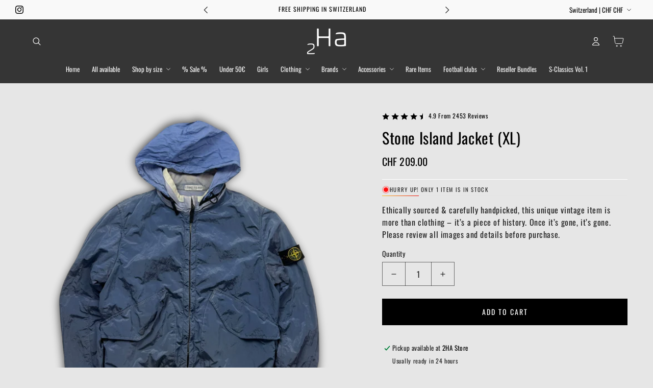

--- FILE ---
content_type: text/css
request_url: https://2ha.ch/cdn/shop/t/20/assets/lumin-product.css?v=54094858996630148621757076943
body_size: 2932
content:
body .product-form__buttons{max-width:none}body .product__text{line-height:normal;font-size:.9em}.complementary-products .lumin-wishlist-btn,.complementary-products .lumin-product-custom-badge{display:none!important}@media (max-width: 749px){media-gallery .slider-buttons{position:absolute;bottom:1rem;left:50%;transform:translate(-50%);border-radius:50rem;z-index:2}media-gallery .slider-buttons:before{content:"";position:absolute;height:3rem;width:100%;border-radius:50rem;background-color:rgba(var(--color-background),.75);-webkit-backdrop-filter:blur(5px);backdrop-filter:blur(5px);z-index:-1}}.lumin___product__inventory{display:block!important;margin-bottom:2.25rem!important}.quick-add-modal .lumin___product__inventory{max-width:initial}.lumin___product__inventory--inner{display:flex;align-items:center;gap:.5rem;margin-bottom:.5rem}.lumin-product-block-qty-break{display:block;transition:all .2s ease-out;border-radius:var(--inputs-radius)}.lumin-product-block-qty-break .bs-form-check{position:relative;margin:0;padding:0;border-radius:var(--inputs-radius)}.lumin-product-block-qty-break .bs-form-check input[type=radio]{margin:0;position:absolute;top:3rem;transform:translate(-50%,-50%);left:2rem;width:1.7rem;height:1.7rem;opacity:0}.lumin-product-block-qty-break .bs-form-check input[type=radio]+label{display:block;width:100%;cursor:pointer;border:1px solid rgba(var(--color-foreground),1);color:var(--color-foreground);padding:2rem 1rem 1.5rem 3.5rem;border-radius:var(--inputs-radius);transition:all .2s ease-out;line-height:normal}.lumin-product-block-qty-break .bs-form-check input[type=radio]+label:hover{background-color:rgba(var(--color-foreground),.03);border-color:rgba(var(--color-foreground),1)}.lumin-product-block-qty-break .bs-form-check input[type=radio]:checked+label{background-color:rgba(var(--color-foreground),.06)}.lumin-product-block-qty-break .bs-form-check input[type=radio]:focus-visible+label{outline:.2rem solid rgba(var(--color-foreground),.5);outline-offset:-.2rem;box-shadow:0 0 .2rem rgba(var(--color-foreground),.3)}.bs-form-check input[type=radio]+label:before{border:4px solid rgba(var(--color-background),1);outline:2px solid rgba(var(--color-foreground),.3)}.bs-form-check input[type=radio]:checked+label:before{content:"";border:4px solid rgba(var(--color-foreground),1);outline:1px solid white;box-shadow:0 0 0 2px rgba(var(--color-foreground),1)}.lumin-product-block-qty-break-inner{display:flex;justify-content:space-between;align-items:center}.lumin-product-block-qty-break-subtitle{font-size:.9em;opacity:.7}.lumin-product-block-qty-break-badge{color:#fff;position:absolute;left:50%;top:0;transform:translate(-50%,-45%);border-radius:50rem;padding:.2rem 1rem .3rem}.lumin-tiered-option__badge{position:absolute;top:-10px;right:-10px;transform:rotate(5deg);display:inline-block;font-weight:700;text-align:center;white-space:nowrap;padding:.3em .5em;border-radius:3px;z-index:2;background-color:var(--bg-color);background-image:var(--bg-gradient)}.lumin-top-short{position:absolute;top:0;right:18px;transform:translateY(-7px);z-index:1;padding:4px 11px;line-height:1.2;border-radius:0 0 4px 4px;background-color:var(--bg-color);background-image:var(--bg-gradient)}.lumin-top-short:before{content:"";position:absolute;border-style:solid;border-width:0 0 8px 6px;border-color:transparent transparent var(--c, #d7445b) transparent;top:0;left:0;transform:translate(-100%);filter:brightness(.8)}.lumin-top-short:after{content:"";position:absolute;border-style:solid;border-width:0 6px 8px 0;border-color:transparent transparent var(--c, #d7445b) transparent;top:0;right:0;transform:translate(100%);filter:brightness(.8)}.lumin-ribbon{font-size:12px;font-weight:700;color:var(--badge-qb-text)}.lumin-ribbon{--r: .4em;position:absolute;line-height:1.2;z-index:2}.lumin-ribbon-top-right{top:-11px;right:calc(-1 * var(--r));padding:0 1em calc(2 * var(--r));border-radius:0 var(--r) var(--r) 0;background:radial-gradient(100% 50% at right,var(--c) 98%,#0000 101%) 0 0/.5lh calc(100% - 2 * var(--r)),radial-gradient(100% 50% at left,#0005 98%,#0000 101%) 100% 100% / var(--r) calc(2 * var(--r)),conic-gradient(from 180deg at calc(100% - var(--r)) calc(100% - 2 * var(--r)),#0000 25%,var(--c) 0) 100% 0 / calc(101% - .5lh) 100%;background-repeat:no-repeat;line-height:1.8!important}.lumin-ribbon-bottom-left{bottom:-9px;left:calc(-1 * var(--r));padding:calc(2 * var(--r)) 1em 0;border-radius:var(--r) 0 0 var(--r);background:radial-gradient(100% 50% at left,var(--c) 98%,#0000 101%) 100% 100%/.5lh calc(100% - 2 * var(--r)),radial-gradient(100% 50% at right,#0005 98%,#0000 101%) 0 0 / var(--r) calc(2 * var(--r)),conic-gradient(at var(--r) calc(2 * var(--r)),#0000 25%,var(--c) 0) 0 0 / calc(101% - .5lh) 100%;background-repeat:no-repeat;z-index:1;line-height:1.8!important}.lumin-ribbon-long{--d: .8em;background-color:var(--bg-color);background-image:var(--bg-gradient);text-align:center;position:absolute;top:-10px;border-top-right-radius:4px;border-top-left-radius:4px;inset-inline:calc(-1*var(--d));border-bottom:var(--d) solid #0008;line-height:1.8;clip-path:polygon(0 0,100% 0,100% calc(100% - var(--d)),calc(100% - var(--d)) 100%,calc(100% - var(--d)) calc(100% - var(--d)),var(--d) calc(100% - var(--d)),var(--d) 100%,0 calc(100% - var(--d)));background-color:var(--c)}.lumin-badge-qb{background-color:var(--bg-color);background-image:var(--bg-gradient);color:#3b3b3b;width:auto;border-radius:2px 3px 3px 2px;text-transform:uppercase;font-size:.5em;letter-spacing:1px;padding:.4em .5em;margin-left:1em;position:relative;display:inline-block;transform:rotate(0) translateY(-2px);font-weight:700}.lumin-badge-qb:before{content:"";display:block;position:absolute;top:0;height:100%;width:2em;left:calc(-2em + 1px);background:linear-gradient(to bottom right,transparent 49.4%,var(--badge-qb-1) 50%) top,linear-gradient(to top right,transparent 49.4%,var(--badge-qb-1) 50%) bottom;background:linear-gradient(to bottom right,transparent 50%,var(--badge-qb-1) 50%) top,linear-gradient(to top right,transparent 50%,var(--badge-qb-1) 50%) bottom;background:conic-gradient(transparent 45deg,var(--badge-qb-1) 45deg 135deg,transparent 125deg 360deg);background-size:100% 51%;background-size:100% 100%;background-repeat:no-repeat}.lumin-product-block-qty-break-total{font-weight:700;text-align:right}.lumin-product-block-qty-break-total s{display:block;font-weight:400;opacity:.6}.lumin-product-block-qty-break-variants{margin:.5rem 0;display:none}.lumin-product-block-qty-break .bs-form-check input[type=radio]:checked+label .lumin-product-block-qty-break-variants{display:block}.lumin-product-block-qty-break .bs-form-check input[type=radio]:checked+label .lumin-product-block-qty-breakvariants[hidden]{display:none}.lumin-product-block-qty-break-variant{display:flex;align-items:center;padding:.375rem 0}.lumin-product-block-qty-break-variant-title{width:2rem;height:2rem;border-radius:50%;display:flex;align-items:center;justify-content:center;font-size:.75em;font-weight:500;margin:0 .75rem 0 0;color:rgba(var(--color-foreground),1);flex-shrink:0}.lumin-product-block-qty-break-variant-options{display:flex;gap:.75rem;width:100%}.lumin-product-block-qty-break-variant-option{display:flex;flex-direction:column;width:32%}.lumin-product-block-qty-break-variant-option .lumin-form-select{background-color:rgba(var(--color-background),1);border:1px solid rgba(var(--color-foreground),.2);border-radius:.3rem;color:rgba(var(--color-foreground),1);padding:.25rem;width:100%}.img-fluid{max-width:100%;height:auto}.fs-xs{font-size:.8em}.fs-sm{font-size:.9em}.fs-md{font-size:1em}.fs-lg{font-size:1.1em}.fs-xl{font-size:1.2em}.fs-2xl{font-size:1.4em}.lumin-product-cross-sells{display:block;border:1px solid rgba(var(--color-foreground),.1);padding:1.5rem}.lumin-product-cross-sells-header{text-align:center}.lumin-product-cross-sells-header .title{margin:0 0 1rem}.lumin-product-cross-sells-header .description{margin:-1rem 0 1rem;opacity:.7}.lumin-product-cross-sells-list{margin:-.25rem 0 1.25rem}.lumin-product-cross-sells-item{display:grid;grid-template-columns:2fr 3fr;align-items:center;gap:1.5rem;padding:.75rem 0;transition:all .2s ease-out}.lumin-product-cross-sells-item[data-is-selected=false]{opacity:.5}.lumin-product-cross-sells-item .title{margin:0 0 .5rem}.lumin-product-cross-sells-item .rating-wrapper{margin:0 0 1rem}.lumin-product-cross-sells-item .select{margin:0 0 .5rem;display:inline-flex}.lumin-product-cross-sells .select__select{height:auto;padding:.5rem 3rem .5rem 1rem}.lumin-product-cross-sells-item .select .svg-wrapper{right:1rem}.lumin-product-cross-sells-footer{text-align:center;margin-bottom:.5rem}.lumin-product-cross-sells-total-price{margin:0 0 1rem}.lumin-product-cross-sells-total-price s{opacity:.7;margin-right:.25rem;font-size:.9em}.lumin-product-cross-sells-total-savings{margin:-1rem 0 1rem}.lumin-product-cross-sells-footer button{font-size:.9em;padding-left:1.25rem;padding-right:1.25rem;width:100%}@media (min-width: 1400px){.lumin-product-cross-sells-inner{display:grid;grid-template-columns:4fr 2fr;gap:1.5rem;align-items:center}.lumin-product-cross-sells-list{margin-bottom:-.5rem}.lumin-product-cross-sells-item .select{width:auto}.lumin-product-cross-sells-footer{margin-bottom:0}}body .quick-add-modal .shopify_subscriptions_fieldset{max-width:initial}body .shopify_subscriptions_app__title{width:100%;margin-bottom:.5rem;text-align:center}body .shopify_subscriptions_app_block_label{border:0;margin:0;padding:.75rem 1.25rem}body .shopify_subscriptions_app_block_label label{display:flex;align-items:center;cursor:pointer}body .shopify_subscriptions_app_block_label .form-check-input{margin:0 .75rem 0 0}body .shopify_subscriptions_app_block_label ul{padding:.125rem 0 0 .125rem}body .shopify_subscriptions_app_block_label_children label{font-size:.85em;margin:.125rem 0}body .shopify_subscriptions_app_policy{font-size:.7em;margin:.25rem 0 0;text-align:center;opacity:.7}.product__title+.shopify-block .jdgm-preview-badge{margin-top:-1rem}body .product .rating-star{--letter-spacing: .2;--font-size: 2.25}body .rating-wrapper{display:flex;align-items:center}body .rating-wrapper .rating{display:flex}body .rating-wrapper .rating-count{margin:0 0 0 .5rem}body .card-wrapper .rating-star{--letter-spacing: .2;--font-size: 2}body .card-wrapper .rating-count{transform:translateY(-1px)}body .card-wrapper .rating-count+.price{margin-top:.25rem!important}body .jdgm-star{font-size:.9em}body .jdgm-prev-badge__text{margin-left:.25rem;font-size:.9em;opacity:.7}.product__title+.rating-wrapper{margin-top:-1rem}.product .lumin-sticky-atc{display:none!important}.lumin-sticky-atc{display:block;position:fixed;left:0;bottom:0;width:100%;transform:translateY(100%);transition:all .4s ease-out;visibility:hidden;z-index:9;border-top:1px solid rgba(var(--color-foreground),var(--border-top-opacity));padding-top:1rem;padding-bottom:1rem}.lumin-sticky-atc.show{visibility:visible;transform:translateY(0)}.lumin-sticky-atc-left{display:grid;align-items:center;gap:1.25rem;grid-template-columns:auto 1fr;margin-bottom:1rem}.lumin-sticky-atc-left .title{margin:0 0 .5rem}.lumin-sticky-atc-left img{max-width:60px;display:block}.lumin-sticky-atc-left .rating-star{--letter-spacing: .2;--font-size: 2}.lumin-sticky-atc form{display:flex}.lumin-sticky-atc form .field-wrapper{margin-right:1rem;width:100%}.lumin-sticky-atc form .select__select{font-size:.8em;padding-left:1.5rem}.lumin-sticky-atc form .select .svg-wrapper{margin-right:1rem}.lumin-sticky-atc form button{width:100%}@media (min-width: 750px){.lumin-sticky-atc{padding-top:1.25rem;padding-bottom:1.25rem}.lumin-sticky-atc-inner{display:grid;grid-template-columns:1fr 2fr;gap:1.5rem;align-items:center}.lumin-sticky-atc-left{margin-bottom:0}[data-has-only-default-variant=true] .lumin-sticky-atc-inner{grid-template-columns:1fr 1fr}.lumin-sticky-atc-left img{max-width:75px;display:block}}body .icon-with-text--horizontal{--icon-size: calc(var(--font-heading-scale) * 2.5rem)}body .icon-with-text--horizontal .inline-richtext{font-size:.8em}@media (min-width: 750px){body .icon-with-text--horizontal .inline-richtext{font-size:.9em}}.lumin-product-block-prev-next{display:block}.lumin-product-block-prev-next .lumin-tooltip{display:none;width:max-content;position:absolute;top:0;left:0;padding:.375rem 1.25rem .5rem;border-radius:4px;line-height:normal;z-index:9;background-color:rgba(var(--color-foreground),1);color:rgba(var(--color-background),1);font-size:.9em}.lumin-product-block-prev-next .lumin-tooltip.show{display:block;animation:lumin__prev_next_tooltip_show .2s ease-out both}.lumin-product-block-prev-next .lumin-tooltip.hiding{display:block;animation:lumin__prev_next_tooltip_hide .2s ease-out both}@keyframes lumin__prev_next_tooltip_show{0%{opacity:0;transform:scale(0)}to{opacity:1;transform:scale(1)}}@keyframes lumin__prev_next_tooltip_hide{to{opacity:0;transform:scale(0)}}@media (max-width: 749px){.lumin-product-block-prev-next{display:flex;justify-content:space-between;align-items:center;position:relative;padding-top:1rem}.lumin-product-block-prev-next .title{position:absolute;left:50%;transform:translate(-50%);font-size:.9em;background-color:rgba(var(--color-foreground),1);color:rgba(var(--color-background),1);border-radius:var(--border-radius);margin:0;padding:.25rem .5rem}.lumin-product-block-prev-next:before{content:"";position:absolute;left:50%;top:0;width:1px;height:100%;background-color:rgba(var(--color-foreground),.1)}.lumin-product-block-prev-next--prev,.lumin-product-block-prev-next--next{max-width:80px;position:relative;display:flex}.lumin-product-block-prev-next--prev .icon-wrapper,.lumin-product-block-prev-next--next .icon-wrapper{position:absolute;top:50%;border-radius:50%;padding:.25rem;display:inline-flex;background-color:rgba(var(--color-foreground),1);color:rgba(var(--color-background),1);transition:all .2s ease-out}.lumin-product-block-prev-next--prev .icon-wrapper{left:0;transform:translate(-40%,-50%)}.lumin-product-block-prev-next--next .icon-wrapper{right:0;transform:translate(40%,-50%)}}@media (min-width: 750px){.lumin-product-block-prev-next .title{display:none}.lumin-product-block-prev-next--prev,.lumin-product-block-prev-next--next{position:fixed;top:50%;transform:translateY(-50%);max-width:70px;z-index:9;background-color:rgba(var(--color-background),1);transition:all .2s ease-out;display:flex}.lumin-product-block-prev-next--prev{left:0;border-left:none;transform:translate(-50%,-50%);border-top-right-radius:var(--border-radius);border-bottom-right-radius:var(--border-radius)}.lumin-product-block-prev-next--next{right:0;border-left:right;transform:translate(50%,-50%);border-top-left-radius:var(--border-radius);border-bottom-left-radius:var(--border-radius)}.lumin-product-block-prev-next--prev:hover,.lumin-product-block-prev-next--prev:focus,.lumin-product-block-prev-next--next:hover,.lumin-product-block-prev-next--next:focus{transform:translateY(-50%)}.lumin-product-block-prev-next--prev .icon-wrapper,.lumin-product-block-prev-next--next .icon-wrapper{position:absolute;top:0;left:50%;border-radius:50%;padding:.25rem;display:inline-flex;background-color:rgba(var(--color-foreground),1);color:rgba(var(--color-background),1);transition:all .2s ease-out}.lumin-product-block-prev-next--prev .icon-wrapper{transform:translate(-150%,-50%)}.lumin-product-block-prev-next--next .icon-wrapper{transform:translate(150%,-50%)}.lumin-product-block-prev-next--prev:hover .icon-wrapper,.lumin-product-block-prev-next--next:hover .icon-wrapper{transform:translate(-50%,-50%)}.lumin-product-block-prev-next--prev:hover .icon-wrapper svg{animation:product_block_prev_next__prev 1s linear both infinite}.lumin-product-block-prev-next--next:hover .icon-wrapper svg{animation:product_block_prev_next__next 1s linear both infinite}}@keyframes product_block_prev_next__prev{to{transform:translate(-2px)}}@keyframes product_block_prev_next__next{to{transform:translate(2px)}}.lumin-product-block-personalization-field{display:block}.lumin-product-block-personalization-field .lumin-field-label{display:block;font-size:1.3rem;line-height:calc(1 + .5 / var(--font-body-scale));letter-spacing:.04rem;margin:0 0 .25rem}.lumin-product-block-personalization-field .select .svg-wrapper{right:1rem}.lumin-personalization-field-helper-text{opacity:.7;font-size:1.3rem;letter-spacing:.04rem;margin-top:.25rem}.lumin-personalization-field-helper-text p{margin:0}.lumin-product-block-countdown,.lumin-product-block-countdown-header{text-align:center}.lumin-product-block-countdown-header .title{margin:0 0 1rem}.lumin-product-block-countdown-header .description{margin:-1rem 0 0;opacity:.7}.lumin-product-block-countdown-inner{position:relative}@media (max-width: 749px){.product__info-container .lumin-product-block-countdown{margin-top:5rem}.lumin-product-block-countdown-inner{padding:4.5rem 1.5rem 1.5rem}}@media (min-width: 750px){.product__info-container .lumin-product-block-countdown{margin-top:7rem}.lumin-product-block-countdown-inner{padding:6rem 1.75rem 1.75rem}}.lumin-product-block-delivery-dates{display:block}.lumin-product-block-delivery-dates .rte{display:flex;align-items:center;line-height:normal}.lumin-product-block-delivery-dates .rte p{margin:0}.lumin-product-block-delivery-dates .rte svg{margin-right:1rem;flex-shrink:0}.lumin-recently-viewed-drawer-product-list-wrapper,.lumin-wishlist-drawer-product-list-wrapper{padding:0 1.5rem}.product-card-wrapper .lumin-wishlist-btn{z-index:2}.product-card-wrapper .lumin-wishlist-btn button{position:absolute;border:none;background:transparent;width:4.4rem;height:4.4rem;padding:0;display:flex;justify-content:center;align-items:center;cursor:pointer;color:rgba(var(--color-background),1);transition:all .2s ease-out}.lumin-wishlist-btn button svg{transition:all .2s ease-out}.lumin-wishlist-btn button:hover svg,.lumin-wishlist-btn button:focus svg{transform:scale(1.15)}.lumin-wishlist-btn button.active svg{fill:rgba(var(--color-background),1);stroke:rgba(var(--color-background),1);animation:heartBeat 1.5s}.product-form__buttons .lumin-wishlist-btn button{margin-top:1rem;background:transparent;color:rgba(var(--color-foreground));transition:all .2s ease-out}.product-form__buttons .lumin-wishlist-btn button:hover,.product-form__buttons .lumin-wishlist-btn button:focus{background:rgba(var(--color-foreground),.05)}.product-form__buttons .lumin-wishlist-btn button:before,.product-form__buttons .lumin-wishlist-btn button:after{display:none}.product-form__buttons .lumin-wishlist-btn button svg{margin-right:1rem}.product-form__buttons .lumin-wishlist-btn button.active svg{fill:rgba(var(--color-foreground),1);stroke:rgba(var(--color-foreground),1)}.lumin-wishlist-drawer .drawer__header,.lumin-recently-viewed-drawer .drawer__header{border-bottom:1px solid rgba(var(--color-foreground),.1);margin-bottom:2rem}.lumin-wishlist-drawer .drawer__heading,.lumin-recently-viewed-drawer .drawer__heading{margin:0}.lumin-grid-product-list-wrapper{overflow:auto}.lumin-grid-product-list{margin-bottom:1rem}.lumin-grid-product-list-item{display:grid;grid-template-columns:2fr 3fr auto;gap:1.5rem;margin-bottom:.5rem;align-items:center}.lumin-grid-product-list-item .title{margin:0 0 .5rem}.lumin-grid-product-list-item .title a:hover{text-decoration:underline}.lumin-grid-product-list-item .price{margin:0 0 .75rem}.lumin-grid-product-list-item-added-at{opacity:.7;font-size:.85em;display:flex;align-items:center}.lumin-grid-product-list-item-added-at svg{margin-right:.75rem}.lumin-grid-product-list-item button{width:4.4rem;height:4.4rem;display:flex;justify-content:center;align-items:center;background:transparent;border:none;cursor:pointer;padding:0}.animate__animated{animation-duration:1s;animation-fill-mode:both}.animate__shakeX{animation-name:shakeX}.animate__flash{animation-name:flash}.animate__tada{animation-name:tada}.animate__heartBeat{animation-name:heartBeat;animation-duration:1.3s;animation-timing-function:ease-in-out}@keyframes shakeX{0%,to{transform:translateZ(0)}10%,30%,50%,70%,90%{transform:translate3d(-10px,0,0)}20%,40%,60%,80%{transform:translate3d(10px,0,0)}}@keyframes flash{0%,50%,to{opacity:1}25%,75%{opacity:0}}@keyframes tada{0%{transform:scaleX(1)}10%,20%{transform:scale3d(.9,.9,.9) rotate(-3deg)}30%,50%,70%,90%{transform:scale3d(1.1,1.1,1.1) rotate(3deg)}40%,60%,80%{transform:scale3d(1.1,1.1,1.1) rotate(-3deg)}to{transform:scaleX(1)}}@keyframes heartBeat{0%{transform:scale(1)}14%{transform:scale(1.3)}28%{transform:scale(1)}42%{transform:scale(1.3)}70%{transform:scale(1)}}
/*# sourceMappingURL=/cdn/shop/t/20/assets/lumin-product.css.map?v=54094858996630148621757076943 */


--- FILE ---
content_type: text/css
request_url: https://2ha.ch/cdn/shop/t/20/assets/lumin-section.css?v=157384104294191919771757076943
body_size: 422
content:
quantity-popover .quantity{background:rgb(var(--color-background));width:calc(8rem / var(--font-body-scale) + var(--inputs-border-width) * 2);min-height:calc((var(--inputs-border-width) * 2) + 2.5rem)}quantity-popover .quantity__button{width:calc(2.5rem / var(--font-body-scale))}.lumin-text__fancy1{position:relative;background-clip:text;-webkit-background-clip:text;background-image:var(--fancy-gradient);color:transparent}.lumin-text__fancyalt{position:relative;background-clip:text;-webkit-background-clip:text;background-image:var(--fancy-gradient-alt);color:transparent}.lumin-text__fancy2{padding-left:var(--fancy-padding-left);padding-right:var(--fancy-padding-left);padding-top:var(--fancy-padding-top);padding-bottom:var(--fancy-padding-bottom);border-radius:var(--fancy-border-radius);position:relative;background-clip:text;-webkit-background-clip:text;background:var(--fancy-background);color:var(--fancy-text);font-size:var(--fancy-text-size)}.lm-shoppable-videos{display:block;position:relative;overflow:hidden}.lm-shoppable-videos video{display:block;cursor:pointer;width:100%;height:100%;object-fit:cover}.lm-shoppable-videos .card[data-playing=true] video{cursor:url("data:image/svg+xml,%3Csvg xmlns='http://www.w3.org/2000/svg' width='24' height='24' viewBox='0 0 24 24' fill='none' stroke='%23fff' stroke-width='2' stroke-linecap='round' stroke-linejoin='round'%3E%3Ccircle cx='12' cy='12' r='10'%3E%3C/circle%3E%3Cline x1='10' y1='15' x2='10' y2='9'%3E%3C/line%3E%3Cline x1='14' y1='15' x2='14' y2='9'%3E%3C/line%3E%3C/svg%3E"),auto}.lm-shoppable-videos .card__inner{display:block;overflow:hidden;width:100%;height:100%;min-height:300px}.lm-shoppable-videos .card__content{position:absolute;top:0;left:0}.lm-shoppable-videos .card:after{content:"";position:absolute;top:50%;left:50%;padding:2rem;transform:translate(-50%,-50%) scale(.9);border-radius:50%;background-color:rgba(var(--color-foreground),.5);background-image:url("data:image/svg+xml,%3Csvg xmlns='http://www.w3.org/2000/svg' width='24' height='24' fill='white' class='bi bi-play-fill' viewBox='0 0 16 16'%3E%3Cpath d='m11.596 8.697-6.363 3.692c-.54.313-1.233-.066-1.233-.697V4.308c0-.63.692-1.01 1.233-.696l6.363 3.692a.802.802 0 0 1 0 1.393'%3E%3C/path%3E%3C/svg%3E");background-repeat:no-repeat;background-position:center center;-webkit-backdrop-filter:blur(5px);backdrop-filter:blur(5px);pointer-events:none;transition:all .2s ease-out}.lm-shoppable-videos .card[data-playing=true]:after{transform:scale(0);opacity:0}.lm-shoppable-videos .card:hover:after{background-color:rgba(var(--color-foreground),.75);transform:translate(-50%,-50%) scale(1)}.lm-shoppable-videos .card .lm-badge-custom{position:absolute;top:0;left:50%;transform:translate(-50%);border-radius:.5rem;border-top-left-radius:0;border-top-right-radius:0;background:rgba(var(--color-foreground));color:#fff;padding-top:.25rem;padding-bottom:.375rem;transition:all .2s ease-out}.lm-shoppable-videos .card:hover .lm-badge-custom{padding-top:.5rem}.lm-shoppable-videos .lm-product-wrapper{display:block;position:absolute;bottom:.75rem;left:.75rem;width:calc(100% - 1.5rem);padding:1rem 1.25rem 1rem 1rem;-webkit-backdrop-filter:blur(5px);backdrop-filter:blur(5px);text-decoration:none;transition:all .2s ease-out;opacity:1;border-radius:var(--border-radius);display:flex;align-items:center;text-align:left;border:none;box-shadow:none;cursor:pointer;font-family:inherit}.lm-shoppable-videos .lm-product-wrapper:active{transform:scale(.95)}.lm-shoppable-videos .card[data-playing=true] .lm-product-wrapper{animation:shoppable_videos_product_wrapper .75s linear infinite alternate}@keyframes shoppable_videos_product_wrapper{to{transform:translateY(-.5rem)}}.lm-shoppable-videos .lm-product-wrapper .img-wrapper{flex-shrink:0}.lm-shoppable-videos .lm-product-wrapper-content{flex:1;margin:0 1rem}.lm-shoppable-videos .lm-product-wrapper .title{margin:0 0 .125rem;color:currentColor}.lm-shoppable-videos .lm-product-wrapper:hover .title{text-decoration:underline}.lm-shoppable-videos .lm-product-wrapper .price{color:currentColor}.lm-shoppable-videos .lm-product-wrapper .icon-wrapper{display:flex;transition:all .2s ease-out}.lm-shoppable-videos .lm-product-wrapper:hover .icon-wrapper{transform:scale(1.2)}.lm-shoppable-videos .lm-product-wrapper.loading .icon-wrapper{display:none}.lm-shoppable-videos .lm-product-wrapper .loading__spinner{position:relative}.lm-shoppable-videos .lm-product-wrapper .loading__spinner svg .path{stroke:currentColor}@media (max-width: 749px){.lm-shoppable-videos .slider{scroll-padding-left:3rem!important}.lm-shoppable-videos .slider .grid__item{width:calc(100% - var(--grid-mobile-horizontal-spacing) - 6rem)!important}}
/*# sourceMappingURL=/cdn/shop/t/20/assets/lumin-section.css.map?v=157384104294191919771757076943 */


--- FILE ---
content_type: text/javascript
request_url: https://2ha.ch/cdn/shop/t/20/assets/lumin-main.js?v=94028874154334723421757076943
body_size: 3661
content:
window.Shopify.formatMoney=function(cents,moneyFormat=window.lumintheme.moneyFormat){typeof cents=="string"&&(cents=cents.replace(".",""));let value="";const placeholderRegex=/\{\{\s*(\w+)\s*\}\}/;function defaultOption(opt,def){return typeof opt>"u"?def:opt}function formatWithDelimiters(number,precision,thousands,decimal){if(precision=defaultOption(precision,2),thousands=defaultOption(thousands,","),decimal=defaultOption(decimal,"."),isNaN(number)||number==null)return 0;number=(number/100).toFixed(precision);const parts=number.split("."),dollars=parts[0].replace(/(\d)(?=(\d\d\d)+(?!\d))/g,"$1"+thousands),cents2=parts[1]?decimal+parts[1]:"";return dollars+cents2}switch(moneyFormat.match(placeholderRegex)[1]){case"amount":value=formatWithDelimiters(cents,2);break;case"amount_no_decimals":value=formatWithDelimiters(cents,0);break;case"amount_with_comma_separator":value=formatWithDelimiters(cents,2,".",",");break;case"amount_no_decimals_with_comma_separator":value=formatWithDelimiters(cents,0,".",",");break}return moneyFormat.replace(placeholderRegex,value)},window.Shopify.resizeImage=function(src,size,crop=""){return src.replace(/_(pico|icon|thumb|small|compact|medium|large|grande|original|1024x1024|2048x2048|master)+\./g,".").replace(/\.jpg|\.png|\.gif|\.jpeg/g,match=>(crop.length&&(crop=`_crop_${crop}`),`_${size}${crop}${match}`))},window.Shopify.calcTimeAgo=function(timestamp){const diff=new Date().getTime()-timestamp,defaultTimes={moments:"moments ago",minute:"minute ago",minutes:"minutes ago",hour:"hour ago",hours:"hours ago",day:"day ago",days:"days ago",ago:"ago"},times=window.lumintheme?.times||defaultTimes;let text;if(diff<6e4)text=times.moments;else if(diff<36e5){const min=Math.round(diff/6e4);text=min===1?`${min} ${times.minute}`:`${min} ${times.minutes}`}else if(diff<864e5){const hours=Math.round(diff/36e5);text=hours===1?`${hours} ${times.hour}`:`${hours} ${times.hours}`}else{const days=Math.round(diff/864e5);text=days===1?`${days} ${times.day}`:`${days} ${times.days}`}return`${text} ${times.ago}`},window.ksCreateCookie=function(name,value,days){let date,expires;days?(date=new Date,date.setDate(date.getDate()+days),expires="; expires="+date.toUTCString()):expires="",document.cookie=name+"="+value+expires+"; path=/"};const lazyVideosObserver=new IntersectionObserver(entries=>{entries.forEach(entry=>{entry.isIntersecting&&(entry.target.play(),entry.target.muted=!0)})},{rootMargin:"0px 0px 300px 0px"});document.querySelectorAll('video[data-autoplay="true"]').forEach(el=>{lazyVideosObserver.observe(el)}),document.querySelectorAll(".lumin-fancy-slideshow").forEach(elem=>{elem.addEventListener("click",()=>{document.querySelectorAll(".mega-menu").forEach(elem2=>{elem2.removeAttribute("open")}),document.querySelectorAll(".header__menu-item").forEach(elem2=>{elem2.setAttribute("aria-expanded","false")})})}),document.querySelectorAll(".accordion__content").forEach(element=>{const detailsElement=element.closest("details"),summaryElement=element.previousElementSibling;detailsElement.classList.add("accordion__details");const wrapper=document.createElement("div");element.parentNode.insertBefore(wrapper,element),wrapper.appendChild(element),wrapper.id=element.id,wrapper.classList=element.classList,element.removeAttribute("id"),element.removeAttribute("class"),wrapper.classList.contains("rte")&&(wrapper.classList.remove("rte"),element.classList.add("rte")),summaryElement.addEventListener("click",event=>{if(wrapper.classList.contains("summary-animation")){wrapper.classList.remove("summary-animation","summary-collapsing"),element.offsetWidth;return}const onAnimationEnd=cb=>wrapper.addEventListener("animationend",cb,{once:!0});requestAnimationFrame(()=>wrapper.classList.add("summary-animation")),onAnimationEnd(()=>wrapper.classList.remove("summary-animation")),detailsElement.getAttribute("open")!==null&&(event.preventDefault(),wrapper.classList.add("summary-collapsing"),onAnimationEnd(()=>{detailsElement.removeAttribute("open"),wrapper.classList.remove("summary-collapsing")}))})});class LuminWishlistDrawer extends HTMLElement{constructor(){super(),this.addEventListener("keyup",evt=>evt.code==="Escape"&&this.close()),this.querySelector(".drawer__overlay").addEventListener("click",this.close.bind(this)),this.addEventListener("click",event=>{event.target===this&&this.close()}),this.setIconsAccessibility()}setIconsAccessibility(){document.querySelectorAll('a[href="#lumin-wishlist-drawer"]').forEach(link=>{link.addEventListener("click",event=>{event.preventDefault(),this.open(link)}),link.addEventListener("keydown",event=>{event.code.toUpperCase()==="SPACE"&&(event.preventDefault(),this.open(link))})})}open(triggeredBy){triggeredBy&&this.setActiveElement(triggeredBy),setTimeout(()=>{this.classList.add("animate","active"),document.body.classList.add("overflow-hidden")}),this.addEventListener("transitionend",()=>{const containerToTrapFocusOn=this.classList.contains("is-empty")?this.querySelector(".drawer__inner-empty"):this.querySelector(".lumin-wishlist-drawer"),focusElement=this.querySelector(".drawer__inner")||this.querySelector(".drawer__close");window.trapFocus(containerToTrapFocusOn,focusElement)},{once:!0})}close(){this.classList.remove("active"),window.removeTrapFocus(this.activeElement),document.body.classList.remove("overflow-hidden")}setActiveElement(element){this.activeElement=element}}customElements.define("lumin-wishlist-drawer",LuminWishlistDrawer);class LuminWishlistContainer extends HTMLElement{constructor(){super(),console.log("Wishlist container initialized"),this.setCountBadges(),this.setContent(),window.addEventListener("storage",event=>{event.key==="lumin-wishlist"&&(console.log("Wishlist storage event received"),this.setCountBadges(),this.setContent())})}get wishlist(){try{const stored=localStorage.getItem("lumin-wishlist");console.log("Raw wishlist from localStorage:",stored);const wishlist=stored?JSON.parse(stored):[];return console.log("Parsed wishlist:",wishlist),Array.isArray(wishlist)?wishlist:[]}catch(error){return console.error("Error getting wishlist:",error),[]}}set wishlist(array){try{if(console.log("Setting wishlist:",array),!Array.isArray(array)){console.error("Invalid wishlist data:",array);return}localStorage.setItem("lumin-wishlist",JSON.stringify(array)),window.dispatchEvent(new StorageEvent("storage",{key:"lumin-wishlist",newValue:JSON.stringify(array)}))}catch(error){console.error("Error setting wishlist:",error)}}async setProduct(url){console.log("Setting product:",url);let wishlist=this.wishlist;const isWishlisted=wishlist.some(elem=>elem.url===url);if(console.log("Is wishlisted:",isWishlisted),isWishlisted)wishlist=wishlist.filter(elem=>elem.url!==url),console.log("Removing from wishlist");else try{console.log("Fetching product data");const response=await fetch(`${url}.js`);if(!response.ok)throw new Error(`HTTP error! status: ${response.status}`);const product=await response.json();console.log("Product data received:",product),wishlist.push({url,id:product.id,handle:product.handle,title:product.title,img_src:product.featured_image,img_alt:product.featured_image.alt,compare_at_price:product.compare_at_price,price:product.price,price_varies:product.price_varies,added_at:Date.now()}),console.log("Product added to wishlist array")}catch(error){console.error("Error fetching product data:",error);return}this.wishlist=wishlist,this.setCountBadges(),this.setContent()}setCountBadges(){const count=this.wishlist.length;console.log("Setting count badges:",count),document.querySelectorAll(".wishlist-count-bubble").forEach(elem=>{const countSpan=elem.querySelector("span");countSpan&&(countSpan.textContent=count,console.log("Updated count badge:",count)),count>0?elem.removeAttribute("hidden"):elem.setAttribute("hidden","hidden")})}setContent(){const wishlist=this.wishlist;console.log("Setting wishlist content, current wishlist:",wishlist);const emptyState=this.querySelector(".drawer__inner-empty.lumin-wishlist-empty"),productList=this.querySelector(".lumin-wishlist-drawer-product-list"),listWrapper=this.querySelector(".lumin-wishlist-drawer-product-list-wrapper");if(!emptyState||!productList||!listWrapper){console.error("Required elements not found:",{emptyState:!!emptyState,productList:!!productList,listWrapper:!!listWrapper});return}if(wishlist&&wishlist.length>0){console.log("Wishlist has items, hiding empty state"),emptyState.classList.add("hidden"),this.classList.remove("is-empty");let productListHTML="",imgWidth=600,imgHeight=600;switch(this.dataset.imgOrientation){case"ratio-4x3":imgWidth=600,imgHeight=Math.round(600/4*3);break;case"ratio-3x4":imgWidth=Math.round(600/4*3),imgHeight=600;break}wishlist.forEach(product=>{productListHTML+=`
          <div class="lumin-wishlist-drawer-product-list-item lumin-grid-product-list-item" role="listitem">
            <a href="${product.url}" tabindex="-1">
              <img 
                src="${window.Shopify.resizeImage(product.img_src,`${imgWidth}x${imgHeight}`,"center")}"
                class="product-card-img img-fluid ${this.dataset.imgBorder}" 
                alt="${product.img_alt}" 
                width="${imgWidth}" 
                height="${imgHeight}" 
                loading="lazy">
            </a>
            <div class="">
              <h4 class="title h5 text-truncate">
                <a href="${product.url}" class="full-unstyled-link">
                  ${product.title}
                </a>
              </h4>
              <div class="price">
                <div class="price__container">
                  <span class="price-item price-item--last">
                      ${window.Shopify.formatMoney(product.price)}
                  </span>
                </div>
              </div>
              <div class="lumin-grid-product-list-item-added-at">
                <svg xmlns="http://www.w3.org/2000/svg" class="me-2" width="12" height="12" viewBox="0 0 24 24" fill="none" stroke="currentColor" stroke-width="2" stroke-linecap="round" stroke-linejoin="round">
                  <circle cx="12" cy="12" r="10"></circle><polyline points="12 6 12 12 16 14"></polyline>
                </svg>
                ${window.Shopify.calcTimeAgo(product.added_at)}
              </div>
            </div>
            <button 
              class="lumin-wishlist-product-item-btn-remove"
              type="button"
              aria-label="Remove"
              data-product-url="${product.url}">
              <svg xmlns="http://www.w3.org/2000/svg" class="icon icon-remove" viewBox="0 0 16 16" width="16" height="16"> 
                <path fill="currentColor" d="M14 3h-3.53a3.07 3.07 0 0 0-.6-1.65C9.44.82 8.8.5 8 .5s-1.44.32-1.87.85A3.06 3.06 0 0 0 5.53 3H2a.5.5 0 0 0 0 1h1.25v10c0 .28.22.5.5.5h8.5a.5.5 0 0 0 .5-.5V4H14a.5.5 0 0 0 0-1M6.91 1.98c.23-.29.58-.48 1.09-.48s.85.19 1.09.48c.2.24.3.6.36 1.02h-2.9c.05-.42.17-.78.36-1.02m4.84 11.52h-7.5V4h7.5z"></path><path fill="currentColor" d="M6.55 5.25a.5.5 0 0 0-.5.5v6a.5.5 0 0 0 1 0v-6a.5.5 0 0 0-.5-.5m2.9 0a.5.5 0 0 0-.5.5v6a.5.5 0 0 0 1 0v-6a.5.5 0 0 0-.5-.5"></path>
              </svg>
            </button>
          </div>
        `}),productList.innerHTML=productListHTML,listWrapper.removeAttribute("hidden"),document.querySelectorAll(".lumin-wishlist-product-item-btn-remove").forEach(removeBtn=>{removeBtn.addEventListener("click",()=>{this.setProduct(removeBtn.dataset.productUrl),document.querySelectorAll(".lumin-wishlist-btn").forEach(wishlistButton=>{wishlistButton.adjustBtn()})})})}else console.log("Wishlist is empty, showing empty state"),emptyState.classList.remove("hidden"),this.classList.add("is-empty"),productList.innerHTML="",listWrapper.setAttribute("hidden","hidden")}}customElements.define("lumin-wishlist-container",LuminWishlistContainer);class LuminWishlistBtn extends HTMLElement{constructor(){if(super(),console.log("Wishlist button initialized"),this.btn=this.querySelector("button"),!this.btn){console.error("Wishlist button not found");return}if(this.wishlistContainer=document.querySelector("lumin-wishlist-container"),!this.wishlistContainer){console.error("Wishlist container not found");return}console.log("Wishlist container found:",this.wishlistContainer),console.log("Product URL:",this.dataset.productUrl),this.adjustBtn(),this.btn.addEventListener("click",async event=>{event.preventDefault(),event.stopPropagation(),console.log("Wishlist button clicked");try{await this.wishlistContainer.setProduct(this.dataset.productUrl),console.log("Product added to wishlist"),this.adjustBtn()}catch(error){console.error("Error adding to wishlist:",error)}})}adjustBtn(){if(!this.wishlistContainer){console.error("No wishlist container found in adjustBtn");return}const isWishlisted=this.wishlistContainer.wishlist.some(elem=>elem.url===this.dataset.productUrl);console.log("Is wishlisted:",isWishlisted);const wishlistText=window.kondasoft?.wishlist||{add:"Add to wishlist",remove:"Remove from wishlist"};isWishlisted?(this.btn.classList.add("active"),this.btn.setAttribute("aria-label",wishlistText.remove),this.btn.setAttribute("aria-pressed","true")):(this.btn.classList.remove("active"),this.btn.setAttribute("aria-label",wishlistText.add),this.btn.setAttribute("aria-pressed","false"))}}customElements.define("lumin-wishlist-btn",LuminWishlistBtn);class LuminRecentlyViewedDrawer extends HTMLElement{constructor(){super(),this.addEventListener("keyup",evt=>evt.code==="Escape"&&this.close()),this.querySelector(".drawer__overlay").addEventListener("click",this.close.bind(this)),this.addEventListener("click",event=>{event.target===this&&this.close()}),this.setIconsAccessibility()}setIconsAccessibility(){document.querySelectorAll('a[href="#lumin-recently-viewed-drawer"]').forEach(link=>{link.addEventListener("click",event=>{event.preventDefault(),this.open(link)}),link.addEventListener("keydown",event=>{event.code.toUpperCase()==="SPACE"&&(event.preventDefault(),this.open(link))})})}open(triggeredBy){triggeredBy&&this.setActiveElement(triggeredBy),setTimeout(()=>{this.classList.add("animate","active")}),this.addEventListener("transitionend",()=>{const containerToTrapFocusOn=this.classList.contains("is-empty")?this.querySelector(".drawer__inner-empty"):this.querySelector(".lumin-recently-viewed-drawer"),focusElement=this.querySelector(".drawer__inner")||this.querySelector(".drawer__close");window.trapFocus(containerToTrapFocusOn,focusElement)},{once:!0}),document.body.classList.add("overflow-hidden")}close(){this.classList.remove("active"),window.removeTrapFocus(this.activeElement),document.body.classList.remove("overflow-hidden")}setActiveElement(element){this.activeElement=element}}customElements.define("lumin-recently-viewed-drawer",LuminRecentlyViewedDrawer);class LuminRecentlyViewedContainer extends HTMLElement{constructor(){super(),this.initTriggers(),this.setContent(),this.handleRemoveAll()}get recentlyViewed(){return JSON.parse(localStorage.getItem("lumin-recently-viewed"))||[]}set recentlyViewed(array){localStorage.setItem("lumin-recently-viewed",JSON.stringify(array))}initTriggers(){document.querySelectorAll("[data-recently-viewed-set]").forEach(elem=>{this.setProduct(elem.dataset.productUrl)})}async setProduct(url){let recentlyViewed=this.recentlyViewed;this.recentlyViewed.some(elem=>elem.url===url)&&(recentlyViewed=this.recentlyViewed.filter(elem=>elem.url!==url));const product=await(await fetch(`${url}.js`)).json();recentlyViewed.push({url,id:product.id,handle:product.handle,title:product.title,img_src:product.featured_image,img_alt:product.featured_image.alt,compare_at_price:product.compare_at_price,price:product.price,price_varies:product.price_varies,added_at:Date.now()});function keepLastXItemsInArray(arr,x){return x>=0&&x<=arr.length?arr.slice(-x):arr}recentlyViewed=keepLastXItemsInArray(recentlyViewed,Number(this.dataset.limit)),this.recentlyViewed=recentlyViewed,this.setContent()}setContent(){if(this.recentlyViewed.length){this.querySelector(".drawer__inner-empty.lumin-recently-viewed-empty").classList.add("hidden"),this.classList.remove("is-empty");let productList="",imgWidth,imgHeight;switch(this.dataset.imgOrientation){case"ratio-4x3":imgWidth=600,imgHeight=Math.round(600/4*3);break;case"ratio-3x4":imgWidth=Math.round(600/4*3),imgHeight=600;break;default:imgWidth=600,imgHeight=600}this.recentlyViewed.forEach(product=>{productList+=`
          <div class="lumin-recently-viewed-drawer-product-list-item lumin-grid-product-list-item" role="listitem">
            <a href="${product.url}" tabindex="-1">
              <img 
                src="${window.Shopify.resizeImage(product.img_src,`${imgWidth}x${imgHeight}`,"center")}"
                class="img-fluid ${this.dataset.imgBorder}" 
                alt="${product.img_alt}" 
                width="${imgWidth}" 
                height="${imgHeight}" 
                loading="lazy">
            </a>
            <div class="">
              <h4 class="title h5 text-truncate">
                <a href="${product.url}" class="full-unstyled-link">
                  ${product.title}
                </a>
              </h4>
              <div class="price">
                <div class="price__container">
                  <span class="price-item price-item--last">
                      ${window.Shopify.formatMoney(product.price)}
                  </span>
                </div>
              </div>
              <div class="lumin-grid-product-list-item-added-at">
                <svg xmlns="http://www.w3.org/2000/svg" class="me-2" width="12" height="12" viewBox="0 0 24 24" fill="none" stroke="currentColor" stroke-width="2" stroke-linecap="round" stroke-linejoin="round">
                  <circle cx="12" cy="12" r="10"></circle><polyline points="12 6 12 12 16 14"></polyline>
                </svg>
                ${window.Shopify.calcTimeAgo(product.added_at)}
              </div>
            </div>
            <button 
              class="lumin-recently-viewed-product-item-btn-remove"
              type="button"
              aria-label="Remove"
              data-product-url="${product.url}">
              <svg xmlns="http://www.w3.org/2000/svg" class="icon icon-remove" viewBox="0 0 16 16" width="16" height="16"> 
                <path fill="currentColor" d="M14 3h-3.53a3.07 3.07 0 0 0-.6-1.65C9.44.82 8.8.5 8 .5s-1.44.32-1.87.85A3.06 3.06 0 0 0 5.53 3H2a.5.5 0 0 0 0 1h1.25v10c0 .28.22.5.5.5h8.5a.5.5 0 0 0 .5-.5V4H14a.5.5 0 0 0 0-1M6.91 1.98c.23-.29.58-.48 1.09-.48s.85.19 1.09.48c.2.24.3.6.36 1.02h-2.9c.05-.42.17-.78.36-1.02m4.84 11.52h-7.5V4h7.5z"></path><path fill="currentColor" d="M6.55 5.25a.5.5 0 0 0-.5.5v6a.5.5 0 0 0 1 0v-6a.5.5 0 0 0-.5-.5m2.9 0a.5.5 0 0 0-.5.5v6a.5.5 0 0 0 1 0v-6a.5.5 0 0 0-.5-.5"></path>
              </svg>
            </button>
          </div>
        `}),this.querySelector(".lumin-recently-viewed-drawer-product-list").innerHTML=productList,this.querySelector(".lumin-recently-viewed-drawer-product-list-wrapper").removeAttribute("hidden"),this.querySelectorAll(".lumin-recently-viewed-product-item-btn-remove").forEach(removeBtn=>{removeBtn.addEventListener("click",()=>{let recentlyViewed=this.recentlyViewed.filter(elem=>elem.url!==removeBtn.dataset.productUrl);console.log(recentlyViewed),this.recentlyViewed=recentlyViewed,this.setContent()})})}else this.querySelector(".drawer__inner-empty.lumin-recently-viewed-empty").classList.remove("hidden"),this.classList.add("is-empty"),this.querySelector(".lumin-recently-viewed-drawer-product-list").innerHTML="",this.querySelector(".lumin-recently-viewed-drawer-product-list-wrapper").setAttribute("hidden","hidden")}handleRemoveAll(){document.querySelectorAll(".lumin-recently-viewed-btm-remove-all").forEach(btn=>{btn.addEventListener("click",()=>{this.recentlyViewed=[],this.setContent()})})}}customElements.define("lumin-recently-viewed-container",LuminRecentlyViewedContainer);
//# sourceMappingURL=/cdn/shop/t/20/assets/lumin-main.js.map?v=94028874154334723421757076943


--- FILE ---
content_type: text/javascript
request_url: https://2ha.ch/cdn/shop/t/20/assets/product-lumin.js?v=65297203859200850271757076943
body_size: 1035
content:
class LuminProductQtyBreak extends HTMLElement{constructor(){super(),this.closest(".product").querySelectorAll("lumin-product-qty-break").forEach((elem,index)=>{elem.setAttribute("data-index",index)}),this.handleInputChange(),this.handleOptionChange(),this.handleAtc(),this.handleVariantChange()}disconnectedCallback(){document.removeEventListener("variant:change",this._variantChangeHandler)}handleInputChange(){this.querySelector("input").addEventListener("change",()=>{const atcBtn=this.closest(".product").querySelector('button[name="add"]');setTimeout(()=>{atcBtn.classList.add("animate__animated","animate__shakeX")},250),setTimeout(()=>{atcBtn.classList.remove("animate__animated","animate__shakeX")},1500)})}handleOptionChange(){this.querySelectorAll(".lumin-product-block-qty-break-variant select").forEach(select=>{select.addEventListener("change",async()=>{try{const response=await fetch(`${this.dataset.productUrl}.js`);if(!response.ok)throw new Error("Network response was not ok");const productData=await response.json();let totalPrice=0;const discount=Number(this.dataset.discount);let selectedVariants="";this.querySelectorAll(".lumin-product-block-qty-break-variant").forEach(elem=>{const selectedOptions=[];elem.querySelectorAll("select").forEach(select2=>{selectedOptions.push(select2.value)});const selectedVariant=productData.variants.find(variant=>JSON.stringify(variant.options)===JSON.stringify(selectedOptions));if(!selectedVariant)throw new Error("Selected variant not found");totalPrice+=selectedVariant.price,selectedVariants+=`${selectedVariant.id},`}),this.querySelector(".lumin-product-block-qty-break-total").innerHTML=`
            ${window.Shopify.formatMoney(totalPrice*(100-discount)/100).replace(".00","")} <s>${window.Shopify.formatMoney(totalPrice).replace(".00","")}</s>
          `,this.querySelector("input").value=selectedVariants.slice(0,-1)}catch(error){console.error("Error updating product options:",error)}})})}handleAtc(){if(this.dataset.index!=="0")return;const atcBtn=this.closest(".product").querySelector('button[name="add"]');atcBtn.addEventListener("click",async event=>{event.preventDefault();const checkedInput=this.closest(".product").querySelector(".lumin-product-block-qty-break input:checked");if(!checkedInput){console.error("No variant selected");return}let variantIds=checkedInput.value;atcBtn.classList.add("loading"),atcBtn.disabled=!0,atcBtn.setAttribute("aria-busy","true"),atcBtn.querySelector(".loading__spinner").classList.remove("hidden"),atcBtn.closest("product-form").handleErrorMessage();const cart=document.querySelector("cart-notification")||document.querySelector("cart-drawer"),items=[];variantIds.split(",").forEach(id=>{items.push({id,quantity:1})});try{let sections=cart?cart.getSectionsToRender().map(section=>section.id):[];const response=await fetch(`${window.Shopify.routes.root}cart/add.js`,{method:"POST",headers:{"Content-Type":"application/json"},body:JSON.stringify({items,sections})}),responseData=await response.json();response.ok?cart?(cart.renderContents(responseData),cart.classList.contains("is-empty")&&cart.classList.remove("is-empty"),cart.tagName.toLowerCase()==="cart-drawer"&&cart.open()):window.location.href=`${window.Shopify.routes.root}cart`:atcBtn.closest("product-form").handleErrorMessage(responseData.description)}catch(error){console.error("Error adding items to cart:",error),atcBtn.closest("product-form").handleErrorMessage("Error adding items to cart. Please try again.")}atcBtn.style.width="",atcBtn.classList.remove("loading"),atcBtn.disabled=!1,atcBtn.setAttribute("aria-busy","false"),atcBtn.querySelector(".loading__spinner").classList.add("hidden")})}handleVariantChange(){if(this.dataset.index!=="0")return;const product=this.closest(".product");!product||!product.querySelector("variant-selects")||(this._variantChangeHandler=async event=>{if(this.dataset.index==="0")try{const response=await fetch(window.location.href);if(!response.ok)throw new Error("Network response was not ok");const text=await response.text(),newDocument=new DOMParser().parseFromString(text,"text/html");product.querySelectorAll(".lumin-product-block-qty-break").forEach(elem=>{const newElement=newDocument.querySelector(`#lumin-product-block-qty-break-${elem.dataset.blockId}`);newElement&&elem.replaceWith(newElement)})}catch(error){console.error("Error updating quantity break blocks:",error)}},document.addEventListener("variant:change",this._variantChangeHandler))}}customElements.define("lumin-product-qty-break",LuminProductQtyBreak),window.LuminProductQtyBreak=LuminProductQtyBreak;class LuminCrossSells extends HTMLElement{constructor(){super(),this.querySelectorAll('input[type="checkbox"]').forEach(checkbox=>{checkbox.addEventListener("change",()=>this.onCheckboxChange(checkbox))}),this.querySelectorAll('select[name="variant-id"]').forEach(select=>{select.addEventListener("change",()=>this.onChangeVariant(select))}),this.querySelectorAll("[data-cross-sells-footer] .button").forEach(btn=>{btn.addEventListener("click",()=>this.addToCart(btn))})}onChangeVariant(select){const variantImage=select[select.selectedIndex].dataset.variantImage;variantImage.length&&select.closest("[data-cross-sells-list-item]").querySelector(".img-wrapper img").setAttribute("src",variantImage),this.updateTotalPrice()}onCheckboxChange(checkbox){checkbox.checked?checkbox.closest("[data-cross-sells-list-item]").setAttribute("data-is-selected","true"):checkbox.closest("[data-cross-sells-list-item]").setAttribute("data-is-selected","false"),this.updateTotalPrice()}updateTotalPrice(){let totalPrice=0,totalComparePrice=0;this.querySelectorAll('input[type="checkbox"]').forEach(checkbox=>{if(checkbox.checked){const inputHidden=checkbox.closest("[data-cross-sells-list-item]").querySelector('input[name="variant-id"][type="hidden"]');inputHidden&&(totalPrice+=Number(inputHidden.dataset.price),totalComparePrice+=Number(inputHidden.dataset.compareAtPrice));const select=checkbox.closest("[data-cross-sells-list-item]").querySelector('select[name="variant-id"]');select&&(totalPrice+=Number(select[select.selectedIndex].dataset.price),totalComparePrice+=Number(select[select.selectedIndex].dataset.compareAtPrice))}});const stripHtml=html=>{const tmp=document.createElement("DIV");return tmp.innerHTML=html,tmp.textContent||tmp.innerText||""};this.querySelectorAll("[data-total-price]").forEach(elem=>{elem.textContent=stripHtml(window.Shopify.formatMoney(totalPrice)).replace(".00","")}),this.querySelectorAll("[data-total-compare-price]").forEach(elem=>{elem.textContent=stripHtml(window.Shopify.formatMoney(totalComparePrice)).replace(".00","")}),this.querySelectorAll("[data-total-savings]").forEach(elem=>{elem.textContent=stripHtml(window.Shopify.formatMoney(totalComparePrice-totalPrice)).replace(".00","")}),totalPrice===0?this.querySelector("[data-cross-sells-footer] .button").disabled=!0:this.querySelector("[data-cross-sells-footer] .button").disabled=!1,totalComparePrice>totalPrice?(this.querySelectorAll("[data-total-compare-price]").forEach(elem=>{elem.closest("s").removeAttribute("hidden")}),this.querySelectorAll("[data-total-savings]").forEach(elem=>{elem.parentElement.removeAttribute("hidden")})):(this.querySelectorAll("[data-total-compare-price]").forEach(elem=>{elem.closest("s").setAttribute("hidden","hidden")}),this.querySelectorAll("[data-total-savings]").forEach(elem=>{elem.parentElement.setAttribute("hidden","hidden")}))}async addToCart(atcBtn){atcBtn.classList.add("loading"),atcBtn.disabled=!0,atcBtn.setAttribute("aria-busy","true"),atcBtn.querySelector(".loading__spinner").classList.remove("hidden");const items=[];this.querySelectorAll('input[type="checkbox"]').forEach(checkbox=>{if(checkbox.checked){const id=Number(checkbox.closest("[data-cross-sells-list-item]").querySelector('[name="variant-id"]').value);items.push({id,quantity:1})}});try{const cart=document.querySelector("cart-notification")||document.querySelector("cart-drawer");let sections=[];cart&&(sections=cart.getSectionsToRender().map(section=>section.id));const response=await fetch(`${window.Shopify.routes.root}cart/add.js`,{method:"POST",headers:{"Content-Type":"application/json"},body:JSON.stringify({items,sections})});if(!response.ok)throw new Error("Network response was not ok");const responseData=await response.json();cart?(cart.renderContents(responseData),cart.classList.contains("is-empty")&&cart.classList.remove("is-empty"),cart.tagName.toLowerCase()==="cart-drawer"&&cart.open()):window.location.href=`${window.Shopify.routes.root}cart`}catch(error){console.error("Error adding items to cart:",error),window.location.href=`${window.Shopify.routes.root}cart`}finally{atcBtn.style.width="",atcBtn.classList.remove("loading"),atcBtn.disabled=!1,atcBtn.setAttribute("aria-busy","false"),atcBtn.querySelector(".loading__spinner").classList.add("hidden")}}}customElements.define("lumin-cross-sells",LuminCrossSells);
//# sourceMappingURL=/cdn/shop/t/20/assets/product-lumin.js.map?v=65297203859200850271757076943


--- FILE ---
content_type: text/javascript
request_url: https://2ha.ch/cdn/shop/t/20/compiled_assets/scripts.js?5008
body_size: 1665
content:
(function(){var __sections__={};(function(){for(var i=0,s=document.getElementById("sections-script").getAttribute("data-sections").split(",");i<s.length;i++)__sections__[s[i]]=!0})(),function(){if(__sections__.header)try{class StickyHeader extends HTMLElement{constructor(){super()}connectedCallback(){this.header=document.querySelector(".section-header"),this.headerIsAlwaysSticky=this.getAttribute("data-sticky-type")==="always"||this.getAttribute("data-sticky-type")==="reduce-logo-size",this.headerBounds={},this.currentScrollTop=0,this.preventReveal=!1,this.predictiveSearch=this.querySelector("predictive-search"),this.isTransparent=document.querySelector(".header-wrapper").classList.contains("transparent-header"),this.setHeaderHeight(),window.matchMedia("(max-width: 990px)").addEventListener("change",this.setHeaderHeight.bind(this)),this.headerIsAlwaysSticky&&this.header.classList.add("shopify-section-header-sticky"),this.onScrollHandler=this.onScroll.bind(this),this.hideHeaderOnScrollUp=()=>this.preventReveal=!0,this.addEventListener("preventHeaderReveal",this.hideHeaderOnScrollUp),window.addEventListener("scroll",this.onScrollHandler,!1),this.createObserver()}setHeaderHeight(){document.documentElement.style.setProperty("--header-height",`${this.header.offsetHeight}px`)}disconnectedCallback(){this.removeEventListener("preventHeaderReveal",this.hideHeaderOnScrollUp),window.removeEventListener("scroll",this.onScrollHandler)}createObserver(){new IntersectionObserver((entries,observer2)=>{this.headerBounds=entries[0].intersectionRect,observer2.disconnect()}).observe(this.header)}onScroll(){const scrollTop=window.pageYOffset||document.documentElement.scrollTop;if(!(this.predictiveSearch&&this.predictiveSearch.isOpen)){if(this.isTransparent){scrollTop>this.headerBounds.bottom?(this.header.classList.add("scrolled-past-header"),this.header.classList.remove("transparent-header"),scrollTop>this.currentScrollTop?this.header.classList.add("shopify-section-header-hidden"):this.header.classList.remove("shopify-section-header-hidden")):(this.header.classList.remove("scrolled-past-header","shopify-section-header-hidden"),this.header.classList.add("transparent-header")),this.currentScrollTop=scrollTop;return}if(scrollTop>this.currentScrollTop&&scrollTop>this.headerBounds.bottom){if(this.header.classList.add("scrolled-past-header"),this.preventHide)return;requestAnimationFrame(this.hide.bind(this))}else scrollTop<this.currentScrollTop&&scrollTop>this.headerBounds.bottom?(this.header.classList.add("scrolled-past-header"),this.preventReveal?(window.clearTimeout(this.isScrolling),this.isScrolling=setTimeout(()=>{this.preventReveal=!1},66),requestAnimationFrame(this.hide.bind(this))):requestAnimationFrame(this.reveal.bind(this))):scrollTop<=this.headerBounds.top&&(this.header.classList.remove("scrolled-past-header"),requestAnimationFrame(this.reset.bind(this)));this.currentScrollTop=scrollTop}}hide(){this.headerIsAlwaysSticky||(this.header.classList.add("shopify-section-header-hidden","shopify-section-header-sticky"),this.closeMenuDisclosure(),this.closeSearchModal())}reveal(){this.headerIsAlwaysSticky||(this.header.classList.add("shopify-section-header-sticky","animate"),this.header.classList.remove("shopify-section-header-hidden"))}reset(){this.headerIsAlwaysSticky||this.header.classList.remove("shopify-section-header-hidden","shopify-section-header-sticky","animate")}closeMenuDisclosure(){this.disclosures=this.disclosures||this.header.querySelectorAll("header-menu"),this.disclosures.forEach(disclosure=>disclosure.close())}closeSearchModal(){this.searchModal=this.searchModal||this.header.querySelector("details-modal"),this.searchModal.close(!1)}}customElements.define("sticky-header",StickyHeader)}catch(e){console.error(e)}}(),function(){if(!(!__sections__.lookbook&&!window.DesignMode))try{class luminLookBook extends HTMLElement{constructor(){super(),this.injectVendorScripts(),this.querySelectorAll(".lumin-lookbook-point-list-item").forEach(elem=>{this.handleTooltip(elem)})}async injectVendorScripts(){if(!window.FloatingUICore){const script=document.createElement("script");script.setAttribute("src","https://cdn.jsdelivr.net/npm/@floating-ui/core@1.6.0"),document.head.appendChild(script)}if(!window.FloatingUIDOM){await new Promise(r=>setTimeout(r,500));const script=document.createElement("script");script.setAttribute("src","https://cdn.jsdelivr.net/npm/@floating-ui/dom@1.6.1"),document.head.appendChild(script)}}handleTooltip(elem){const btn=elem.querySelector("button"),tooltip=elem.querySelector(".lumin-tooltip");function update(){window.FloatingUIDOM.computePosition(btn,tooltip,{middleware:[window.FloatingUIDOM.offset(0),window.FloatingUIDOM.autoPlacement()]}).then(({x,y})=>{Object.assign(tooltip.style,{left:`${x}px`,top:`${y}px`})})}function showTooltip(){tooltip.classList.add("show"),update()}function hideTooltip(){setTimeout(()=>{tooltip.classList.remove("show"),tooltip.classList.add("hiding"),setTimeout(()=>{tooltip.classList.remove("hiding")},200)},100)}window.matchMedia("(pointer: coarse)").matches?[["mouseenter",showTooltip],["mouseleave",hideTooltip],["focus",showTooltip],["blur",hideTooltip]].forEach(([event2,listener])=>{btn.addEventListener(event2,listener)}):[["focus",showTooltip],["blur",hideTooltip]].forEach(([event2,listener])=>{btn.addEventListener(event2,listener)})}}customElements.define("lumin-lookbook",luminLookBook)}catch(e){console.error(e)}}(),function(){if(!(!__sections__["video-gallery"]&&!window.DesignMode))try{class VideoGallery extends HTMLElement{constructor(){super(),this.deferredMedia=this.querySelector(".video-gallery__media"),this.videoPlaylist=this.querySelector(".video-gallery__thumbnails"),this.activeVideoTitle=this.querySelector(".video-gallery__active-video-title"),this.videoPlayer=null,this.handleVideoClick=this.handleVideoClick.bind(this)}connectedCallback(){this.videoPlaylist.addEventListener("click",this.handleVideoClick)}disconnectedCallback(){this.videoPlaylist.removeEventListener("click",this.handleVideoClick)}getVideoEmbedRef=()=>document.querySelector(".video-gallery__embed");getVideoPlayerRef=()=>document.querySelector(".video-gallery__player");clearExistingMedia=type=>{const existingEmbed=this.getVideoEmbedRef(),existingPlayer=this.getVideoPlayerRef();type==="video"&&existingEmbed&&existingEmbed.remove(),type==="embed"&&existingPlayer&&existingPlayer.remove()};handleVideoClick=e=>{const thumbnailElement=event.target.closest(".video-gallery__thumbnail");if(!thumbnailElement){console.error("Thumbnail element not found");return}this.deferredMedia&&this.deferredMedia.loadContent(!1);const videoURL=thumbnailElement.dataset.videoUrl,embedType=thumbnailElement.dataset.embedUrlType,embedID=thumbnailElement.dataset.embedUrlId,videoTitle=thumbnailElement.dataset.videoTitle;videoURL?this.loadVideo(videoURL,videoTitle):embedType&&embedID?this.loadEmbed(embedType,embedID,videoTitle):console.error("Video URL or embed URL not found"),this.scrollToVideoPlayer()};scrollToVideoPlayer=()=>{if(!this.videoPlayer){console.error("Video player element not found");return}const videoPlayerPosition=this.videoPlayer.getBoundingClientRect().top+window.scrollY-150;window.scrollTo({top:videoPlayerPosition,behavior:"smooth"})};loadVideo=(videoURL,videoTitle)=>{this.clearExistingMedia("video"),this.videoPlayer=this.getVideoPlayerRef(),this.videoPlayer||(console.log("Video player element not found, creating it"),this.videoPlayer=document.createElement("video"),this.videoPlayer.classList.add("video-gallery__player"),this.videoPlayer.setAttribute("playsinline",""),this.videoPlayer.setAttribute("autoplay",""),this.videoPlayer.setAttribute("controls",""),this.deferredMedia.appendChild(this.videoPlayer)),this.videoPlayer.src=videoURL,this.videoPlayer.load(),this.videoPlayer.addEventListener("loadedmetadata",function loadedMetadataHandler(){this.videoPlayer.play().then(()=>{console.log("Video started playing"),this.videoPlayer.removeEventListener("loadedmetadata",loadedMetadataHandler)}).catch(error=>{console.error("Error playing video:",error)})}.bind(this)),this.activeVideoTitle.innerText=videoTitle};loadEmbed=(embedType,embedID,videoTitle)=>{if(embedType!=="youtube"&&embedType!=="vimeo"){console.error("Invalid embed type");return}this.clearExistingMedia("embed");const embedURL=embedType=="youtube"?`https://www.youtube.com/embed/${embedID}?autoplay=1`:`https://player.vimeo.com/video/${videoId}?autoplay=1`;let embedElement=this.getVideoEmbedRef();embedElement||(embedElement=document.createElement("iframe"),embedElement.classList.add("video-gallery__embed"),embedElement.setAttribute("allow","autoplay; encrypted-media"),embedElement.setAttribute("allowfullscreen",""),this.deferredMedia.appendChild(embedElement)),embedElement.src=embedURL,embedElement.setAttribute("title",videoTitle),this.videoPlayer=embedElement,this.activeVideoTitle.innerText=videoTitle}}customElements.define("video-gallery",VideoGallery)}catch(e){console.error(e)}}()})();
//# sourceMappingURL=/cdn/shop/t/20/compiled_assets/scripts.js.map?5008=
